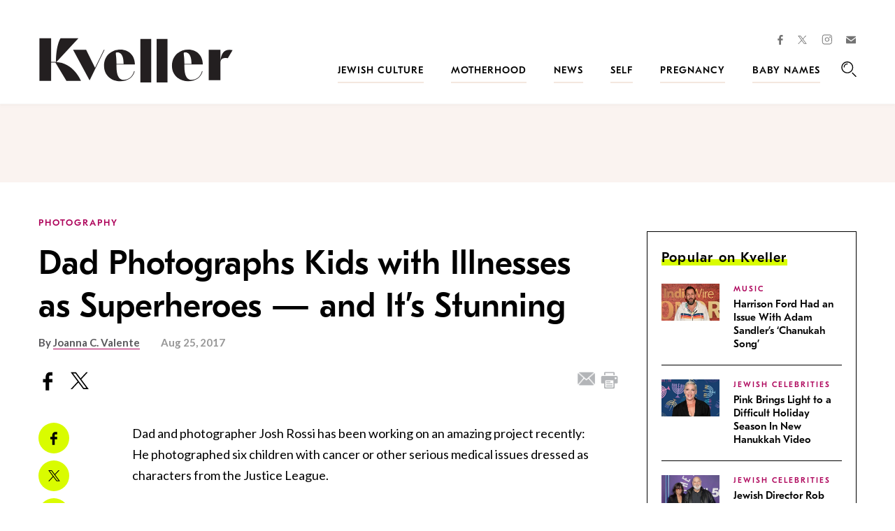

--- FILE ---
content_type: text/html; charset=utf-8
request_url: https://www.google.com/recaptcha/api2/anchor?ar=1&k=6LfhpgMsAAAAABX5zN7AMnMmTG4gzUAQq2XyPTlc&co=aHR0cHM6Ly93d3cua3ZlbGxlci5jb206NDQz&hl=en&v=N67nZn4AqZkNcbeMu4prBgzg&size=normal&anchor-ms=20000&execute-ms=30000&cb=kqryi1amdovd
body_size: 49411
content:
<!DOCTYPE HTML><html dir="ltr" lang="en"><head><meta http-equiv="Content-Type" content="text/html; charset=UTF-8">
<meta http-equiv="X-UA-Compatible" content="IE=edge">
<title>reCAPTCHA</title>
<style type="text/css">
/* cyrillic-ext */
@font-face {
  font-family: 'Roboto';
  font-style: normal;
  font-weight: 400;
  font-stretch: 100%;
  src: url(//fonts.gstatic.com/s/roboto/v48/KFO7CnqEu92Fr1ME7kSn66aGLdTylUAMa3GUBHMdazTgWw.woff2) format('woff2');
  unicode-range: U+0460-052F, U+1C80-1C8A, U+20B4, U+2DE0-2DFF, U+A640-A69F, U+FE2E-FE2F;
}
/* cyrillic */
@font-face {
  font-family: 'Roboto';
  font-style: normal;
  font-weight: 400;
  font-stretch: 100%;
  src: url(//fonts.gstatic.com/s/roboto/v48/KFO7CnqEu92Fr1ME7kSn66aGLdTylUAMa3iUBHMdazTgWw.woff2) format('woff2');
  unicode-range: U+0301, U+0400-045F, U+0490-0491, U+04B0-04B1, U+2116;
}
/* greek-ext */
@font-face {
  font-family: 'Roboto';
  font-style: normal;
  font-weight: 400;
  font-stretch: 100%;
  src: url(//fonts.gstatic.com/s/roboto/v48/KFO7CnqEu92Fr1ME7kSn66aGLdTylUAMa3CUBHMdazTgWw.woff2) format('woff2');
  unicode-range: U+1F00-1FFF;
}
/* greek */
@font-face {
  font-family: 'Roboto';
  font-style: normal;
  font-weight: 400;
  font-stretch: 100%;
  src: url(//fonts.gstatic.com/s/roboto/v48/KFO7CnqEu92Fr1ME7kSn66aGLdTylUAMa3-UBHMdazTgWw.woff2) format('woff2');
  unicode-range: U+0370-0377, U+037A-037F, U+0384-038A, U+038C, U+038E-03A1, U+03A3-03FF;
}
/* math */
@font-face {
  font-family: 'Roboto';
  font-style: normal;
  font-weight: 400;
  font-stretch: 100%;
  src: url(//fonts.gstatic.com/s/roboto/v48/KFO7CnqEu92Fr1ME7kSn66aGLdTylUAMawCUBHMdazTgWw.woff2) format('woff2');
  unicode-range: U+0302-0303, U+0305, U+0307-0308, U+0310, U+0312, U+0315, U+031A, U+0326-0327, U+032C, U+032F-0330, U+0332-0333, U+0338, U+033A, U+0346, U+034D, U+0391-03A1, U+03A3-03A9, U+03B1-03C9, U+03D1, U+03D5-03D6, U+03F0-03F1, U+03F4-03F5, U+2016-2017, U+2034-2038, U+203C, U+2040, U+2043, U+2047, U+2050, U+2057, U+205F, U+2070-2071, U+2074-208E, U+2090-209C, U+20D0-20DC, U+20E1, U+20E5-20EF, U+2100-2112, U+2114-2115, U+2117-2121, U+2123-214F, U+2190, U+2192, U+2194-21AE, U+21B0-21E5, U+21F1-21F2, U+21F4-2211, U+2213-2214, U+2216-22FF, U+2308-230B, U+2310, U+2319, U+231C-2321, U+2336-237A, U+237C, U+2395, U+239B-23B7, U+23D0, U+23DC-23E1, U+2474-2475, U+25AF, U+25B3, U+25B7, U+25BD, U+25C1, U+25CA, U+25CC, U+25FB, U+266D-266F, U+27C0-27FF, U+2900-2AFF, U+2B0E-2B11, U+2B30-2B4C, U+2BFE, U+3030, U+FF5B, U+FF5D, U+1D400-1D7FF, U+1EE00-1EEFF;
}
/* symbols */
@font-face {
  font-family: 'Roboto';
  font-style: normal;
  font-weight: 400;
  font-stretch: 100%;
  src: url(//fonts.gstatic.com/s/roboto/v48/KFO7CnqEu92Fr1ME7kSn66aGLdTylUAMaxKUBHMdazTgWw.woff2) format('woff2');
  unicode-range: U+0001-000C, U+000E-001F, U+007F-009F, U+20DD-20E0, U+20E2-20E4, U+2150-218F, U+2190, U+2192, U+2194-2199, U+21AF, U+21E6-21F0, U+21F3, U+2218-2219, U+2299, U+22C4-22C6, U+2300-243F, U+2440-244A, U+2460-24FF, U+25A0-27BF, U+2800-28FF, U+2921-2922, U+2981, U+29BF, U+29EB, U+2B00-2BFF, U+4DC0-4DFF, U+FFF9-FFFB, U+10140-1018E, U+10190-1019C, U+101A0, U+101D0-101FD, U+102E0-102FB, U+10E60-10E7E, U+1D2C0-1D2D3, U+1D2E0-1D37F, U+1F000-1F0FF, U+1F100-1F1AD, U+1F1E6-1F1FF, U+1F30D-1F30F, U+1F315, U+1F31C, U+1F31E, U+1F320-1F32C, U+1F336, U+1F378, U+1F37D, U+1F382, U+1F393-1F39F, U+1F3A7-1F3A8, U+1F3AC-1F3AF, U+1F3C2, U+1F3C4-1F3C6, U+1F3CA-1F3CE, U+1F3D4-1F3E0, U+1F3ED, U+1F3F1-1F3F3, U+1F3F5-1F3F7, U+1F408, U+1F415, U+1F41F, U+1F426, U+1F43F, U+1F441-1F442, U+1F444, U+1F446-1F449, U+1F44C-1F44E, U+1F453, U+1F46A, U+1F47D, U+1F4A3, U+1F4B0, U+1F4B3, U+1F4B9, U+1F4BB, U+1F4BF, U+1F4C8-1F4CB, U+1F4D6, U+1F4DA, U+1F4DF, U+1F4E3-1F4E6, U+1F4EA-1F4ED, U+1F4F7, U+1F4F9-1F4FB, U+1F4FD-1F4FE, U+1F503, U+1F507-1F50B, U+1F50D, U+1F512-1F513, U+1F53E-1F54A, U+1F54F-1F5FA, U+1F610, U+1F650-1F67F, U+1F687, U+1F68D, U+1F691, U+1F694, U+1F698, U+1F6AD, U+1F6B2, U+1F6B9-1F6BA, U+1F6BC, U+1F6C6-1F6CF, U+1F6D3-1F6D7, U+1F6E0-1F6EA, U+1F6F0-1F6F3, U+1F6F7-1F6FC, U+1F700-1F7FF, U+1F800-1F80B, U+1F810-1F847, U+1F850-1F859, U+1F860-1F887, U+1F890-1F8AD, U+1F8B0-1F8BB, U+1F8C0-1F8C1, U+1F900-1F90B, U+1F93B, U+1F946, U+1F984, U+1F996, U+1F9E9, U+1FA00-1FA6F, U+1FA70-1FA7C, U+1FA80-1FA89, U+1FA8F-1FAC6, U+1FACE-1FADC, U+1FADF-1FAE9, U+1FAF0-1FAF8, U+1FB00-1FBFF;
}
/* vietnamese */
@font-face {
  font-family: 'Roboto';
  font-style: normal;
  font-weight: 400;
  font-stretch: 100%;
  src: url(//fonts.gstatic.com/s/roboto/v48/KFO7CnqEu92Fr1ME7kSn66aGLdTylUAMa3OUBHMdazTgWw.woff2) format('woff2');
  unicode-range: U+0102-0103, U+0110-0111, U+0128-0129, U+0168-0169, U+01A0-01A1, U+01AF-01B0, U+0300-0301, U+0303-0304, U+0308-0309, U+0323, U+0329, U+1EA0-1EF9, U+20AB;
}
/* latin-ext */
@font-face {
  font-family: 'Roboto';
  font-style: normal;
  font-weight: 400;
  font-stretch: 100%;
  src: url(//fonts.gstatic.com/s/roboto/v48/KFO7CnqEu92Fr1ME7kSn66aGLdTylUAMa3KUBHMdazTgWw.woff2) format('woff2');
  unicode-range: U+0100-02BA, U+02BD-02C5, U+02C7-02CC, U+02CE-02D7, U+02DD-02FF, U+0304, U+0308, U+0329, U+1D00-1DBF, U+1E00-1E9F, U+1EF2-1EFF, U+2020, U+20A0-20AB, U+20AD-20C0, U+2113, U+2C60-2C7F, U+A720-A7FF;
}
/* latin */
@font-face {
  font-family: 'Roboto';
  font-style: normal;
  font-weight: 400;
  font-stretch: 100%;
  src: url(//fonts.gstatic.com/s/roboto/v48/KFO7CnqEu92Fr1ME7kSn66aGLdTylUAMa3yUBHMdazQ.woff2) format('woff2');
  unicode-range: U+0000-00FF, U+0131, U+0152-0153, U+02BB-02BC, U+02C6, U+02DA, U+02DC, U+0304, U+0308, U+0329, U+2000-206F, U+20AC, U+2122, U+2191, U+2193, U+2212, U+2215, U+FEFF, U+FFFD;
}
/* cyrillic-ext */
@font-face {
  font-family: 'Roboto';
  font-style: normal;
  font-weight: 500;
  font-stretch: 100%;
  src: url(//fonts.gstatic.com/s/roboto/v48/KFO7CnqEu92Fr1ME7kSn66aGLdTylUAMa3GUBHMdazTgWw.woff2) format('woff2');
  unicode-range: U+0460-052F, U+1C80-1C8A, U+20B4, U+2DE0-2DFF, U+A640-A69F, U+FE2E-FE2F;
}
/* cyrillic */
@font-face {
  font-family: 'Roboto';
  font-style: normal;
  font-weight: 500;
  font-stretch: 100%;
  src: url(//fonts.gstatic.com/s/roboto/v48/KFO7CnqEu92Fr1ME7kSn66aGLdTylUAMa3iUBHMdazTgWw.woff2) format('woff2');
  unicode-range: U+0301, U+0400-045F, U+0490-0491, U+04B0-04B1, U+2116;
}
/* greek-ext */
@font-face {
  font-family: 'Roboto';
  font-style: normal;
  font-weight: 500;
  font-stretch: 100%;
  src: url(//fonts.gstatic.com/s/roboto/v48/KFO7CnqEu92Fr1ME7kSn66aGLdTylUAMa3CUBHMdazTgWw.woff2) format('woff2');
  unicode-range: U+1F00-1FFF;
}
/* greek */
@font-face {
  font-family: 'Roboto';
  font-style: normal;
  font-weight: 500;
  font-stretch: 100%;
  src: url(//fonts.gstatic.com/s/roboto/v48/KFO7CnqEu92Fr1ME7kSn66aGLdTylUAMa3-UBHMdazTgWw.woff2) format('woff2');
  unicode-range: U+0370-0377, U+037A-037F, U+0384-038A, U+038C, U+038E-03A1, U+03A3-03FF;
}
/* math */
@font-face {
  font-family: 'Roboto';
  font-style: normal;
  font-weight: 500;
  font-stretch: 100%;
  src: url(//fonts.gstatic.com/s/roboto/v48/KFO7CnqEu92Fr1ME7kSn66aGLdTylUAMawCUBHMdazTgWw.woff2) format('woff2');
  unicode-range: U+0302-0303, U+0305, U+0307-0308, U+0310, U+0312, U+0315, U+031A, U+0326-0327, U+032C, U+032F-0330, U+0332-0333, U+0338, U+033A, U+0346, U+034D, U+0391-03A1, U+03A3-03A9, U+03B1-03C9, U+03D1, U+03D5-03D6, U+03F0-03F1, U+03F4-03F5, U+2016-2017, U+2034-2038, U+203C, U+2040, U+2043, U+2047, U+2050, U+2057, U+205F, U+2070-2071, U+2074-208E, U+2090-209C, U+20D0-20DC, U+20E1, U+20E5-20EF, U+2100-2112, U+2114-2115, U+2117-2121, U+2123-214F, U+2190, U+2192, U+2194-21AE, U+21B0-21E5, U+21F1-21F2, U+21F4-2211, U+2213-2214, U+2216-22FF, U+2308-230B, U+2310, U+2319, U+231C-2321, U+2336-237A, U+237C, U+2395, U+239B-23B7, U+23D0, U+23DC-23E1, U+2474-2475, U+25AF, U+25B3, U+25B7, U+25BD, U+25C1, U+25CA, U+25CC, U+25FB, U+266D-266F, U+27C0-27FF, U+2900-2AFF, U+2B0E-2B11, U+2B30-2B4C, U+2BFE, U+3030, U+FF5B, U+FF5D, U+1D400-1D7FF, U+1EE00-1EEFF;
}
/* symbols */
@font-face {
  font-family: 'Roboto';
  font-style: normal;
  font-weight: 500;
  font-stretch: 100%;
  src: url(//fonts.gstatic.com/s/roboto/v48/KFO7CnqEu92Fr1ME7kSn66aGLdTylUAMaxKUBHMdazTgWw.woff2) format('woff2');
  unicode-range: U+0001-000C, U+000E-001F, U+007F-009F, U+20DD-20E0, U+20E2-20E4, U+2150-218F, U+2190, U+2192, U+2194-2199, U+21AF, U+21E6-21F0, U+21F3, U+2218-2219, U+2299, U+22C4-22C6, U+2300-243F, U+2440-244A, U+2460-24FF, U+25A0-27BF, U+2800-28FF, U+2921-2922, U+2981, U+29BF, U+29EB, U+2B00-2BFF, U+4DC0-4DFF, U+FFF9-FFFB, U+10140-1018E, U+10190-1019C, U+101A0, U+101D0-101FD, U+102E0-102FB, U+10E60-10E7E, U+1D2C0-1D2D3, U+1D2E0-1D37F, U+1F000-1F0FF, U+1F100-1F1AD, U+1F1E6-1F1FF, U+1F30D-1F30F, U+1F315, U+1F31C, U+1F31E, U+1F320-1F32C, U+1F336, U+1F378, U+1F37D, U+1F382, U+1F393-1F39F, U+1F3A7-1F3A8, U+1F3AC-1F3AF, U+1F3C2, U+1F3C4-1F3C6, U+1F3CA-1F3CE, U+1F3D4-1F3E0, U+1F3ED, U+1F3F1-1F3F3, U+1F3F5-1F3F7, U+1F408, U+1F415, U+1F41F, U+1F426, U+1F43F, U+1F441-1F442, U+1F444, U+1F446-1F449, U+1F44C-1F44E, U+1F453, U+1F46A, U+1F47D, U+1F4A3, U+1F4B0, U+1F4B3, U+1F4B9, U+1F4BB, U+1F4BF, U+1F4C8-1F4CB, U+1F4D6, U+1F4DA, U+1F4DF, U+1F4E3-1F4E6, U+1F4EA-1F4ED, U+1F4F7, U+1F4F9-1F4FB, U+1F4FD-1F4FE, U+1F503, U+1F507-1F50B, U+1F50D, U+1F512-1F513, U+1F53E-1F54A, U+1F54F-1F5FA, U+1F610, U+1F650-1F67F, U+1F687, U+1F68D, U+1F691, U+1F694, U+1F698, U+1F6AD, U+1F6B2, U+1F6B9-1F6BA, U+1F6BC, U+1F6C6-1F6CF, U+1F6D3-1F6D7, U+1F6E0-1F6EA, U+1F6F0-1F6F3, U+1F6F7-1F6FC, U+1F700-1F7FF, U+1F800-1F80B, U+1F810-1F847, U+1F850-1F859, U+1F860-1F887, U+1F890-1F8AD, U+1F8B0-1F8BB, U+1F8C0-1F8C1, U+1F900-1F90B, U+1F93B, U+1F946, U+1F984, U+1F996, U+1F9E9, U+1FA00-1FA6F, U+1FA70-1FA7C, U+1FA80-1FA89, U+1FA8F-1FAC6, U+1FACE-1FADC, U+1FADF-1FAE9, U+1FAF0-1FAF8, U+1FB00-1FBFF;
}
/* vietnamese */
@font-face {
  font-family: 'Roboto';
  font-style: normal;
  font-weight: 500;
  font-stretch: 100%;
  src: url(//fonts.gstatic.com/s/roboto/v48/KFO7CnqEu92Fr1ME7kSn66aGLdTylUAMa3OUBHMdazTgWw.woff2) format('woff2');
  unicode-range: U+0102-0103, U+0110-0111, U+0128-0129, U+0168-0169, U+01A0-01A1, U+01AF-01B0, U+0300-0301, U+0303-0304, U+0308-0309, U+0323, U+0329, U+1EA0-1EF9, U+20AB;
}
/* latin-ext */
@font-face {
  font-family: 'Roboto';
  font-style: normal;
  font-weight: 500;
  font-stretch: 100%;
  src: url(//fonts.gstatic.com/s/roboto/v48/KFO7CnqEu92Fr1ME7kSn66aGLdTylUAMa3KUBHMdazTgWw.woff2) format('woff2');
  unicode-range: U+0100-02BA, U+02BD-02C5, U+02C7-02CC, U+02CE-02D7, U+02DD-02FF, U+0304, U+0308, U+0329, U+1D00-1DBF, U+1E00-1E9F, U+1EF2-1EFF, U+2020, U+20A0-20AB, U+20AD-20C0, U+2113, U+2C60-2C7F, U+A720-A7FF;
}
/* latin */
@font-face {
  font-family: 'Roboto';
  font-style: normal;
  font-weight: 500;
  font-stretch: 100%;
  src: url(//fonts.gstatic.com/s/roboto/v48/KFO7CnqEu92Fr1ME7kSn66aGLdTylUAMa3yUBHMdazQ.woff2) format('woff2');
  unicode-range: U+0000-00FF, U+0131, U+0152-0153, U+02BB-02BC, U+02C6, U+02DA, U+02DC, U+0304, U+0308, U+0329, U+2000-206F, U+20AC, U+2122, U+2191, U+2193, U+2212, U+2215, U+FEFF, U+FFFD;
}
/* cyrillic-ext */
@font-face {
  font-family: 'Roboto';
  font-style: normal;
  font-weight: 900;
  font-stretch: 100%;
  src: url(//fonts.gstatic.com/s/roboto/v48/KFO7CnqEu92Fr1ME7kSn66aGLdTylUAMa3GUBHMdazTgWw.woff2) format('woff2');
  unicode-range: U+0460-052F, U+1C80-1C8A, U+20B4, U+2DE0-2DFF, U+A640-A69F, U+FE2E-FE2F;
}
/* cyrillic */
@font-face {
  font-family: 'Roboto';
  font-style: normal;
  font-weight: 900;
  font-stretch: 100%;
  src: url(//fonts.gstatic.com/s/roboto/v48/KFO7CnqEu92Fr1ME7kSn66aGLdTylUAMa3iUBHMdazTgWw.woff2) format('woff2');
  unicode-range: U+0301, U+0400-045F, U+0490-0491, U+04B0-04B1, U+2116;
}
/* greek-ext */
@font-face {
  font-family: 'Roboto';
  font-style: normal;
  font-weight: 900;
  font-stretch: 100%;
  src: url(//fonts.gstatic.com/s/roboto/v48/KFO7CnqEu92Fr1ME7kSn66aGLdTylUAMa3CUBHMdazTgWw.woff2) format('woff2');
  unicode-range: U+1F00-1FFF;
}
/* greek */
@font-face {
  font-family: 'Roboto';
  font-style: normal;
  font-weight: 900;
  font-stretch: 100%;
  src: url(//fonts.gstatic.com/s/roboto/v48/KFO7CnqEu92Fr1ME7kSn66aGLdTylUAMa3-UBHMdazTgWw.woff2) format('woff2');
  unicode-range: U+0370-0377, U+037A-037F, U+0384-038A, U+038C, U+038E-03A1, U+03A3-03FF;
}
/* math */
@font-face {
  font-family: 'Roboto';
  font-style: normal;
  font-weight: 900;
  font-stretch: 100%;
  src: url(//fonts.gstatic.com/s/roboto/v48/KFO7CnqEu92Fr1ME7kSn66aGLdTylUAMawCUBHMdazTgWw.woff2) format('woff2');
  unicode-range: U+0302-0303, U+0305, U+0307-0308, U+0310, U+0312, U+0315, U+031A, U+0326-0327, U+032C, U+032F-0330, U+0332-0333, U+0338, U+033A, U+0346, U+034D, U+0391-03A1, U+03A3-03A9, U+03B1-03C9, U+03D1, U+03D5-03D6, U+03F0-03F1, U+03F4-03F5, U+2016-2017, U+2034-2038, U+203C, U+2040, U+2043, U+2047, U+2050, U+2057, U+205F, U+2070-2071, U+2074-208E, U+2090-209C, U+20D0-20DC, U+20E1, U+20E5-20EF, U+2100-2112, U+2114-2115, U+2117-2121, U+2123-214F, U+2190, U+2192, U+2194-21AE, U+21B0-21E5, U+21F1-21F2, U+21F4-2211, U+2213-2214, U+2216-22FF, U+2308-230B, U+2310, U+2319, U+231C-2321, U+2336-237A, U+237C, U+2395, U+239B-23B7, U+23D0, U+23DC-23E1, U+2474-2475, U+25AF, U+25B3, U+25B7, U+25BD, U+25C1, U+25CA, U+25CC, U+25FB, U+266D-266F, U+27C0-27FF, U+2900-2AFF, U+2B0E-2B11, U+2B30-2B4C, U+2BFE, U+3030, U+FF5B, U+FF5D, U+1D400-1D7FF, U+1EE00-1EEFF;
}
/* symbols */
@font-face {
  font-family: 'Roboto';
  font-style: normal;
  font-weight: 900;
  font-stretch: 100%;
  src: url(//fonts.gstatic.com/s/roboto/v48/KFO7CnqEu92Fr1ME7kSn66aGLdTylUAMaxKUBHMdazTgWw.woff2) format('woff2');
  unicode-range: U+0001-000C, U+000E-001F, U+007F-009F, U+20DD-20E0, U+20E2-20E4, U+2150-218F, U+2190, U+2192, U+2194-2199, U+21AF, U+21E6-21F0, U+21F3, U+2218-2219, U+2299, U+22C4-22C6, U+2300-243F, U+2440-244A, U+2460-24FF, U+25A0-27BF, U+2800-28FF, U+2921-2922, U+2981, U+29BF, U+29EB, U+2B00-2BFF, U+4DC0-4DFF, U+FFF9-FFFB, U+10140-1018E, U+10190-1019C, U+101A0, U+101D0-101FD, U+102E0-102FB, U+10E60-10E7E, U+1D2C0-1D2D3, U+1D2E0-1D37F, U+1F000-1F0FF, U+1F100-1F1AD, U+1F1E6-1F1FF, U+1F30D-1F30F, U+1F315, U+1F31C, U+1F31E, U+1F320-1F32C, U+1F336, U+1F378, U+1F37D, U+1F382, U+1F393-1F39F, U+1F3A7-1F3A8, U+1F3AC-1F3AF, U+1F3C2, U+1F3C4-1F3C6, U+1F3CA-1F3CE, U+1F3D4-1F3E0, U+1F3ED, U+1F3F1-1F3F3, U+1F3F5-1F3F7, U+1F408, U+1F415, U+1F41F, U+1F426, U+1F43F, U+1F441-1F442, U+1F444, U+1F446-1F449, U+1F44C-1F44E, U+1F453, U+1F46A, U+1F47D, U+1F4A3, U+1F4B0, U+1F4B3, U+1F4B9, U+1F4BB, U+1F4BF, U+1F4C8-1F4CB, U+1F4D6, U+1F4DA, U+1F4DF, U+1F4E3-1F4E6, U+1F4EA-1F4ED, U+1F4F7, U+1F4F9-1F4FB, U+1F4FD-1F4FE, U+1F503, U+1F507-1F50B, U+1F50D, U+1F512-1F513, U+1F53E-1F54A, U+1F54F-1F5FA, U+1F610, U+1F650-1F67F, U+1F687, U+1F68D, U+1F691, U+1F694, U+1F698, U+1F6AD, U+1F6B2, U+1F6B9-1F6BA, U+1F6BC, U+1F6C6-1F6CF, U+1F6D3-1F6D7, U+1F6E0-1F6EA, U+1F6F0-1F6F3, U+1F6F7-1F6FC, U+1F700-1F7FF, U+1F800-1F80B, U+1F810-1F847, U+1F850-1F859, U+1F860-1F887, U+1F890-1F8AD, U+1F8B0-1F8BB, U+1F8C0-1F8C1, U+1F900-1F90B, U+1F93B, U+1F946, U+1F984, U+1F996, U+1F9E9, U+1FA00-1FA6F, U+1FA70-1FA7C, U+1FA80-1FA89, U+1FA8F-1FAC6, U+1FACE-1FADC, U+1FADF-1FAE9, U+1FAF0-1FAF8, U+1FB00-1FBFF;
}
/* vietnamese */
@font-face {
  font-family: 'Roboto';
  font-style: normal;
  font-weight: 900;
  font-stretch: 100%;
  src: url(//fonts.gstatic.com/s/roboto/v48/KFO7CnqEu92Fr1ME7kSn66aGLdTylUAMa3OUBHMdazTgWw.woff2) format('woff2');
  unicode-range: U+0102-0103, U+0110-0111, U+0128-0129, U+0168-0169, U+01A0-01A1, U+01AF-01B0, U+0300-0301, U+0303-0304, U+0308-0309, U+0323, U+0329, U+1EA0-1EF9, U+20AB;
}
/* latin-ext */
@font-face {
  font-family: 'Roboto';
  font-style: normal;
  font-weight: 900;
  font-stretch: 100%;
  src: url(//fonts.gstatic.com/s/roboto/v48/KFO7CnqEu92Fr1ME7kSn66aGLdTylUAMa3KUBHMdazTgWw.woff2) format('woff2');
  unicode-range: U+0100-02BA, U+02BD-02C5, U+02C7-02CC, U+02CE-02D7, U+02DD-02FF, U+0304, U+0308, U+0329, U+1D00-1DBF, U+1E00-1E9F, U+1EF2-1EFF, U+2020, U+20A0-20AB, U+20AD-20C0, U+2113, U+2C60-2C7F, U+A720-A7FF;
}
/* latin */
@font-face {
  font-family: 'Roboto';
  font-style: normal;
  font-weight: 900;
  font-stretch: 100%;
  src: url(//fonts.gstatic.com/s/roboto/v48/KFO7CnqEu92Fr1ME7kSn66aGLdTylUAMa3yUBHMdazQ.woff2) format('woff2');
  unicode-range: U+0000-00FF, U+0131, U+0152-0153, U+02BB-02BC, U+02C6, U+02DA, U+02DC, U+0304, U+0308, U+0329, U+2000-206F, U+20AC, U+2122, U+2191, U+2193, U+2212, U+2215, U+FEFF, U+FFFD;
}

</style>
<link rel="stylesheet" type="text/css" href="https://www.gstatic.com/recaptcha/releases/N67nZn4AqZkNcbeMu4prBgzg/styles__ltr.css">
<script nonce="N16Ww0aI7Vo0yirhxq4sSg" type="text/javascript">window['__recaptcha_api'] = 'https://www.google.com/recaptcha/api2/';</script>
<script type="text/javascript" src="https://www.gstatic.com/recaptcha/releases/N67nZn4AqZkNcbeMu4prBgzg/recaptcha__en.js" nonce="N16Ww0aI7Vo0yirhxq4sSg">
      
    </script></head>
<body><div id="rc-anchor-alert" class="rc-anchor-alert"></div>
<input type="hidden" id="recaptcha-token" value="[base64]">
<script type="text/javascript" nonce="N16Ww0aI7Vo0yirhxq4sSg">
      recaptcha.anchor.Main.init("[\x22ainput\x22,[\x22bgdata\x22,\x22\x22,\[base64]/[base64]/[base64]/ZyhXLGgpOnEoW04sMjEsbF0sVywwKSxoKSxmYWxzZSxmYWxzZSl9Y2F0Y2goayl7RygzNTgsVyk/[base64]/[base64]/[base64]/[base64]/[base64]/[base64]/[base64]/bmV3IEJbT10oRFswXSk6dz09Mj9uZXcgQltPXShEWzBdLERbMV0pOnc9PTM/bmV3IEJbT10oRFswXSxEWzFdLERbMl0pOnc9PTQ/[base64]/[base64]/[base64]/[base64]/[base64]\\u003d\x22,\[base64]\x22,\[base64]/DlMK/PHAPw5/CjsOUw5kzXg9dY1XClTJdw77CnMKPV3zClnV+BwrDtW3DqsKdMQ1YKVjDnUBsw7w7wobCmsONwrHDk2TDrcKnNMOnw7TCnjA/wr/CiF7DuVAdeEnDsQJ/wrMWEsONw70gw6x8wqgtw5YSw65GHMKjw7waw6TDqSUzMyjCi8KWe8OCPcOPw78jJcO7Xi/Cv1UNwqfCjjvDiVZ9wqc7w58VDBMnEwzDsR7DmsOYEsO6QxfDgsKiw5VjIgJIw7PCnMKPRSzDhAlgw7rDn8KYwovCgsK9bcKTc3tTWQZ7wpIcwrJZw45pwobCnHLDo1nDtBhtw4/DqWs4w4pPV0xTw4bChC7DuMK9Ny5dAXLDkWPClMKAKlrCkMOFw4RGCjYfwrwQf8K2HMKNwrdIw6YPcMO0YcKPwpdAwr3CrXPCmsKuwocAUMK/[base64]/Ct0bCjsKaOWnCjkrCtjtYwqnDgULCicOjwovCrAJfRMK2fcK3w79TYMKsw7M6Q8KPwo/CtylhYB0HGEHDkhJ7woQRZ0IeSQkkw50jwo/DtxFeJ8OeZDvDjz3CnGfDqcKSYcKdw55BVR0uwqQbaFMlRsOYVXMlwrfDuzBtwottV8KHFj0wAcOrw4HDksOOwqzDusONZsOewqoYTcKkw7vDpsOjwq/DtVkBagrDsEkfwo/CjW3Dkgo3wpYJCsO/wrHDq8Oqw5fChcO0IWLDjikVw7rDvcOrEcO1w7kZw6TDn03DsiHDnVPCvGVbXsOuWBvDiSF/w4rDjlkswq5sw7wgL0vDlcOcEsKTbMKRSMOZW8KzcsOSVT5MKMKif8OwQX9kw6jCijDCmGnCiB/CsVDDkVpcw6YkGsO4UHECwo/DvSZMGlrComQYwrbDmlrDtsKrw67ClmwTw4XCmzoLwo3Cq8OEwpzDpsKlJHXCkMKiNiILwqQFw7ZswozDsG/CjQnDhnlnd8KFw7omW8K1woQWTlbDosOEGhV4EsKtw7rDiAXCmA0XJl97w7rChsOJe8Ouw6lswqVkwrMtw4JIbMKIw7/Ds8OYAhjCssOHwoHCsMK+GXXCi8Khw7rCl0/DikrDjcOefjA5WMKnw6Buw6/[base64]/CrcKWBgDChF3CqldjCcOQwoHCu17Di0tiB17CtHnDjcKpwpUCKWUiV8OJcMKnwqjCt8ORPS/DjjbDscOUG8OmwojDnMK1dkHDln7Dm1Euwp/CrMOZBMOcVhhBf0DCkcKuBsOse8KDHUTCkMK/BMKYaQjDnw/Dh8O6PsKVwohtw5zCvsKOw4/DlgpJJE3DszQ/wrPDsMO9XMOiwpnCtDPClsKAwrfDr8KKJ1jChMOHI0Riwo05GXrCkMOHw7rDssKPNkRcwrglw43DpgFQw4cSa2fCly5Jw5nDlBXDsgDDs8KOai/DssOCw73DscOCw6QsS3M5w6cYSsOVNsKEWljDvsKhw7PCoMOJBcOIw78JEsOKwonCqcKowqldC8ObAsKRTwXDuMOPw6A8w5RVw57CkALCjMOsw6PDvFXCu8KMw5zDicKDIMKiRAtmw6LCoA8racKSwr/DpsKJwrvCrMKJCsKpw5/DvcKsEcK7wrbDq8OmwqbDrHYcGkQrw6LDpxnDj3wEw6YbaxNmwqsjRsONwrBrwqnDo8KbOcKEOWNgSyzCo8KUBRpGcsKIwrs2AsOyw5PCilF/QMO5IMOPw7vCiyvDrsK7wolpA8OFwoPDoiJ0w5HCrsK3wp9uJDpXb8OGdDHCl0gPwqklw6DCjAXCqCXDisKMw6UBwpfDuELCtcK/[base64]/CkMOhworDoTjDjHwSQUHCpD8bI8KifsO+w5k5fcKAbMOtNX0Jw5jChsOFTSDCpMKpwrgMcX/DlcO/w6hBwqcVa8OLCcKaOBzCqXhGC8Ktw4DDpjAhcsOFEsOaw64df8OBwpUgI1o5wp4hGEvCl8OUw7ZQTTDDtEl4OiTDrxgVLMO3wqnChyAQw6nDuMKjw7YgCcOXw6LDg8KoP8Opw6PCmRnDlQw/XsKxwq8Hw6xDN8Orwr8ffsKYw5PCi3dyOinDsTo7eWsyw4rCuWfCrMKfw6vDl1RvEcKvYzzCjnbCkCbDhB7CpDXDpcKgw5DDsBN/wqo3L8OBwqvCglLCg8OmVMOiw7nDnTwfNUrDp8KBw6jDm0MxbUvDs8OLJMKcw6t7w5nDvcK1Yn3CsUzDhh7CncKKwrTDkGZJfcKXAsOmI8KzwrZ4wqTChh7DvcOtw7U0JcKuPsKLR8OKAcK3w45DwrxHwoV/DMOqwpnCk8Oaw7V2wpHCpsOLw41dw44Xw7kfwpHDg1kMwp0Xw6DDlMOMwoPCsmzDtkPDpV/DtSfDnsOywqvDh8KNwphgIj0AGwhAT2nDgSTCu8Ouw4vDl8OaRsKLw5VDLB3CvmEoRC3Cmg14VMO3bsKnZWLDj0rDnwbCsUzDqSHCpcO5B3Bdw5nDjsOXfHrCkcKMNsOKwrFQw6fDnsOQwrjDtsKNw6/DpcKhD8KSfVPDi8KzcVs4w6HCnQbCi8KsJcK7wrZ1w5PCssKMw5IiwrPClEQWJ8OLw7owEVMRDnxVYGsyRsOww5pAUynDnFzCvyUvF3jCksODwpprTngxwr0HWR59cCkgw4dWw75VwpEYwp/[base64]/HcOGNMKEC8KMeCkaw5dzIMK0w7XDk33CnAIywpLCrsK9aMOhw6AxdcKAeDorwrdYwrYDSMKNNcKZZ8OneWxNwqzCvcOhHn0NJnF2HyR+YHXDhl9bD8KMDcOaw7rDlsOBWUMwZsOvQgEzdcKKw4XDiSZSwqpUdAzCp2xzd2TDisOaw4HDqsO/AxDDnGdSJRPDnnjDhMObO1DCixQwwq3ChcOmwpLDoD7DlFovw5/[base64]/Dg8Ktw6zDrhVDOBR7H8OVZsK7UsOUZMKRTS9owrp2w7Rmwpw+K3fDn08EecKgdsKWw6kVwoHDjsKCXlXCkXcqw70ZwrjClghLw5xjw6grbWfCj31dFx93w7vDmsOYHMK+P1HDlMOSwpl9w7TDv8OHKMK/wrF5w6AyY20JwoNCGlTCuDPCkw3Ds1rDrxXDnRNkw5jDtjvCp8KCwo/CvDzDsMKkaAAuwqR9w457wpnDusOKCioQwp1qwppQL8OPQ8OzUcK0R3JxeMOnM2nCiMKKRcKGLxRfwrzCn8OBw4nCpsO/BToAwoJOKDDDhn/Dn8OTI8K1wobDmxjDg8Orw4tkwrs5wp9Nw6sMw6bDkRJfw4lJbzInwrDDkcKMw4XCo8KvwoDDlcKpw445YDs5bcKpwqwRMVUpLCp1KUXCjMKOwoo3JsKew60Rc8K2d07CnR7DhsK2woHDkgUiw4/ClVIBAsK7worDumEzRsOHflLDpcKIw7DDqMK9asOYeMOBwpLCkBTDt3lTGC/CtcOkB8K1w6rCtUzDlMKJw6VHw7XDq2HCqk3CpsOfR8OZw60YUcOKw7bDpsKGw4t4wqzDjzXCshxpFx9sSiQVOMOvKyDCqyXCtcOVwozDhcKww75yw6nDrRRiwowBwovDoMKCNwxiF8O+YcOCScKOwp3DtcOcwrjCsm3DglBzFsOKU8OlXcKFTsKsw6/DgikKwofCq39BwqVtw648w7PDtMKQwpzCmH3CgkfCgcOFHXXDqArChcORD1V+w7FKw77DoMOew4h8NAHChcO+AnVnG2wHD8OUw6hmwoptcwBGw4kBwpnCiMKSwoDDk8OswppOUMKtw5lxw6/DnsOew4BnZcOdW33DjsOVw5RiccKvwrfCj8OaRcOEw5N+w6gOw7AwwqzCnMKYw4YVwpfCgnvDvBsuwqrDoh7Chyx7RTbCu3/Dj8KJw4jCnF3CucKFwpXCi17DhMOnVcOAw7PCl8O1QDVvwoDDtcO1WRvDoH1owq7Doi0HwqkUIHfDrhA6w7kLSgjDuhnDv3PChndWFgU5M8Ohw6J8A8K6EyLDgsOqwp3DtcKrYcOzYcKnwo/DgyrDiMOZa2Qnw67Dvz3DgMKGHMOMOsKVw4fDgsK8PcOIw4nCnMOpb8Omw6vCk8K+wo3CocOTcjd4w7rDpALDt8KUw6lcTcKOw5xWcsOePsOeOALCkcOiJsOeW8Odwr1BS8KrwrPDv2ohwrc6DDRgVMOwXxPCrVMSPMOuTMO/w6DDpCnCnkbDrFcZw7vCmjoywqvCngp2fDvDgsOLw7sOw4pqfRPCkHNvwrnCm1QbNk7Dt8OIw6LDmBtVOMKHwoYBw7XCgsOGwr/DlMOILsKjw6UzDMOPfsKnRcOoO1EIwqHCnMKmKMOhZhlaUsOGFCrDqsOvw7gJYxLDrnnCkQ7CuMOBw4vDnUPCuArCj8OxwqByw6J8w6YMwrLCuMO5wrHCpDxHw7YHbm7Dp8K4woBqBX0JYVVgSmPCpcKBUjcWFgRRPcOZG8O6NsKeVT/CrcOHNSLDhMKtJMKBw6bDkANrAx8XwqZ2W8OCw6/[base64]/cxwewo3Dph0ibX0Nd0ccQhLDsDlgw54/w4RiIcKDw7ZXfMOcVMKVwollw6MYfBB9w6nDn0d8w6V7BsOZw6Ejw5rDlUDCgiNacsOww4FswoVPXsKiw7/DmzDCkw3DjMKQw6rDinhIYRtDwrLDsSQ1w7fCvyrCvVvCiGckwqJCVcKzw4Flwr98w6Z+MsK9w5TClsKyw4lCEm7DmcOtPDExWsOZbsOiKDHDlcOAJ8OJKhdpY8KyXnnCksO6wobDn8KsAjvDlcOTw6bDncKpBTt/[base64]/[base64]/DjCMHImxvw4TCtsO+OBJpNsKJG8KWw4rDvFfDrsK4aMOAwpZcwpTCssKcw7/DrlzCnVXDpMOOw6rCv1DCt0TChsKow6Ymw5B0wp1TVQgww5HDn8Kqwo5uwrHDlcOTZcOqwpdHLcObw6URDn7CuSFnw7ZBw7E4w5U4wqXClcOJOgfCjV7DqB/[base64]/JMOJB8KPMMKbSkHCm2xPXnLDpcO1woJqBMOBw7XDpsKmdWzClCfDrMO1BcK7woIhw5vCq8OQwp3Dm8OMYMOfw7HDonc7AMKMwofClcKOb3TDgmR6FcOICjFIw6DCk8KTRFTCtCksWcOGwr0vYFVFQSvDm8KXw4RdfMODLljCsyXDosKqw4NGw5ITwprDoU/DjkAxw6bCjcKywqVqF8KNU8OOHQPCgMKgFVk5wrh0Inh5ZlbCi8K2woE5N1RWH8Oyw7bCnVPDjMOfw7B+w5JAwrnDhMKTBnceccOWDRTCjjLDksOQw49EFn3CtsKRZ2fDosKjw4I6w6pVwqtnHVXDksOcL8KPf8KTZFZ/wp7DsXBbAA3Cg3BsMcKGJwx1w4vCjsKNBk/Dr8KWOcKZw6XCu8OIEcOXwro6wpfDk8KdNsOqw7rDg8KVTsKVJFnCjBHCmRAWecKWw5PDhcOCw41+w51PL8Kzw5pNITXDvCpYNMKVI8K0Sw8ww5tpfMOOdsK6wqzCucKGwoRRSgbCq8OXwozCmwjCsGjCrcK3HcKkwoLDol/[base64]/w61Mw4rDgUDCo8Ogw5UEw6jCsn4Yw7wcQ8OoOErDs8Ouw73Dj1XChcKEwojCnVxzwr59w40jwrpXwrMiKsOgX0zDkALCtMOpO3XCtcKLwovCi8OaND9aw4HDszgTGjLDn1XCvk0pwrs0wrvDk8OWWi9cwoRWPcKqMkjDj1xgKsKzwq/DrQLCj8KUwosafyfDtlxRMXPCtkAUw5/[base64]/TcOrw7PDjcKOOsK9PnTCusKRw4vDvyJnZWg2wokeF8KKQMKJUwfCj8Ojw4nDkMOxJMOVNUMELVRawqXDqjpaw6vDvFrDmHEdwobCt8Oqw7DDjg3Do8K0KG4OHcKKw4zDolcJwrnDi8Obwo/CrsKXFSnClW1KMgBFdw/DmHPCl2/[base64]/DqMOCSV0OwpTDmcKjGHTCs1AhcDDCjggNRMOkURjDmgJ1UlfDh8K1QDPCq2dXw6xuAsOFIMKUw5/DvMO+wrlZwovCmzDCk8K1wrbCjVgowq/Cp8K4wr1Gwqh3EcKNw6ovHcKDFVgwwoPDhsK+w4JLwrxkwpLClsKYWsOhC8K0RMKsGsKRw7s0MRTDk3DCtMOBwq8raMOGccK4DRXDjcKawrgJwp/CkTrDvG7CgsKDw5lUw68QSsOMwpTDi8O8AsKYYsKzwo7DtnIMw6hUVltow6k2wqcSwrpuUyxMw6vClQQDUMKywqt7w6fDqSnCuTBDVXnCnFzDi8OXw6NpwqXDhEvDusOxwo/DksOgbGAFwovCrcO1DMOPw5/DnwLCoEXCmsKJw5PDrcKdKkTCsGHCgQ/Di8KjGcOvb0RFJUgZwpXCgyVqw4jDicO4X8OEw7/DtHRCw6d2c8K+wrMLPC1uWy3CpFrClH13BsONw7FhUcOSwqEyVgrCuEEow7LDj8KmIcKZVcKbN8OPwpbChcKvw4t+wpxSQcO3bmrDo2N3wrnDgWHDtCpXw4paBMK3wpA/[base64]/ScOJOglRwqjCocOJTsOxw7g/e8KRBUp4eVp9w71Yb8K2w5PCqETCviHDnn4Mwo7CkcOJw4DDucKpTsKwGCcuw6QSw7U/[base64]/Ct2Q1w5oZZnXCpx7CmcKTPsOTwonDrggZP17CmHrCl3bDjcOqS8Kqw7bDty/DqDzDv8OKMnM6bcKFeMK4bUgqCBBXwoXCoW4Rw4/CucKIwrsvw4fCusOPw5o5F0kyGMOTw6/DgRZ8PsORWDdmAC4FwoFTBsOQwp/[base64]/CmcKmUMK0wpBuwqjDrMKnwobCmMKgQ8KsW0FdZMKxDQbDqwvCu8KHY8OXwpnDusK7ICcXwr/Di8OFwoYrw5XChUTDusObw43DjMOKw7rDrcOWw64wFwtWIx3Dk18ow4Bxw4gGVxh/[base64]/[base64]/DsRhZdcK3w6fDtMOQAMKWw5lYwppSwp12w5JsCRgbwrrCpcOxThnCgBYAdsOSFcOsEMKDw7UXAkLDgsOOw6HCgMKLw47CgBLDohjDvAfDtU/CoULChsOIwpDDvGXClnpia8KXw7fCtBnCqxrCpUc+wrMGwr7DqMKPw4DDrT03dsOmw6jDk8KJQsOWw4PDisOQw4zCoQ54w6Juw7tGw5dSw7TCrBk/[base64]/CqxMcwr3DrTwRXwcsIcK9SlPCpMKEw4LDlsKJeQLDthBiPsKvwq0dSnrCmcKkwq9HBnBtUsO9w77CgxjDgcOrw6QoXRbDhWF8w4kLwrJiP8K0CA3DlAHDr8OFwpARw7h7IQHDqcKsb03Dr8OGw7/Dj8KrazU+FsKGwovClT0kfBUmwosTXF7DjlnDmXkHXcOiw58Qw4PCvH/DiWTCpifDtXPCiA/Di8KATsKOT38HwoojIDNPw6AAw4woP8KkHg4KbXc3JgsKwqrCm3DCjAzCvcOnwqIqwo8Xwq/Dt8KfwoMvb8OWworDjcOyLBzDmHbDjcK9wp4Iwo4Bwoc6CGXDtnZJw71NQh3CmcKsBMONWX7CkVE8JsKLwrg7cj1cHcOAw7jCtAQ0wpTDu8KWw5DChsOvNgRwT8K5wo7Cm8OZdQ/Cg8O+w6nCsDPCucKjw6LCoMKDw6gWOA7CncODAsKlexTCnsKqwpTCowoqwoHDqVIgwoHCrjIVwo7CvcK3woJzw7tfwozDt8KNWMOPwp3DtiVNw5Yvwpdew5nDrsKvw7Uuw6lLKsKkI2bDkGnDocOBw51nwrsHw6c/wokISxgGPsOzAMKtwqMrCBrDpwPDkcOvZ10pUcK2PVglw40Nw6LCjsOUw4zCksKkDMOResOOdHfDocKrD8KAw7TChsO6K8OmwqDChXbDqGvDry7DtSsrB8KhAsK/[base64]/DuGlqw6xFS8O2MGJaw7EoNiFkw7nCvj7Di8Oiw6cIKMO9XMKFCsKsw6c8W8KHw7PDpMOdXsKBw6jCrsOiFEnCnsKuw5MXIk/CihrDngcDMcO8cVUgw4PCt2LCjsKiKGrCkVNEw49Iw7fCq8KPwpvCp8KIdCDCjA/CpMKIw7LCrcOzf8O4wrg3wrfCrsKPcVEDYzsLMcKlwoDCq1LCkXXCgTkewoMbw6zCqsOBDMKyQgXCr00VYMK6wpHCo3Ird3MEw5bCnhJ7woR+T0/CowfCi2BYOMOfw7fCnMKHw5oxX2nDlMKLw53CmcOlAMKPcsObWsKvw77Do1TDvhrDjsO8GMKjISXCsCVGd8OWwpMfQsOhwrcYDsK/w5Z+wr9KHsOaw7XDv8KrexIBw5rDsMKDLznCgFvCjMKfHzDCmQJ2fyt1w6PCrwDDrRzDkh01dWnDoD7CqkplZhIRwrfDocOKSB3Dnm5VSyFwQ8K/wrbCslU4w5VywqQ8w6wEwrLCtsKrGAbDv8Kkwr8awrfDrksFw51QQFEPb3HCrHLCoHg+w7k1esObGU8Iw5PCqcObwqfCuyYdLsKBw7VBbmIqwoDCkMOtwrTCgMOiw7bCi8OXw7PDkMK3cGNFwpnClit7DBfDgMOjGsOFw7/DucOhwqFmw6TCoMKUwp/CjMKLHErCvS81w7fCjXnCimnDgMOzwq8QY8OSdsKBNn7CoiUpw4/CrcOCwrZTw6XDs8Kgw4PDqxQ8dsO9wpbDhcOrw5s+CsK7RCjCoMK9DwTDrsOVVMK0UwRnXksDw7UQfUxiYMObYMKJw4jCpsKow7IrT8OIasK2NGFzbsOdwo/DvEPCigLCgG/CoilmFMKyJcOjw6B9wo4CwqNJYzzCv8OxKhLDpcKbKcKow6l2wrtrD8KAw7rCvsO8wqfDuC/[base64]/VsKGw4EIUDrCiMK+VFw6w5EbGsOATB1xYcOmwqcwWMO0w5jDpgvDssK7woZuwr5aCcOEwpN/fiplbht4wpcnbSLCj00nwonCo8KCeER3ZMK8BsK6DylWwqvCvF17UktZEcKTwr/[base64]/DiMOdw6J/w4/DjcOvwokWw5/DpsOPwoPCu8O3UA05w4bChcKhw4rDnwIeGx9Iw7/DqcOJXlfDgnzCusOQcmbCvsKGOMOFwq3Dn8OAwpzCvsK9wqVuw708wqhQw5nDt13Ci13Dv3XDtcKkwoPDiDVzwp5NdsK7CcKSGcO8wqvCmcK8KsKlwq53Fmt5J8KfIsOCw6gOwpVAZcKjwr0KdQ12w5BuRMKIwrQzwp/DgR1hbjfDv8OywrPCk8OAGnTCqsOIwo45wpEjw6pSG8OWanV+PsOaTcKMWsOHaTrDtHAZw6/DgUYpw6BjwqoZw5zDqhcDFcK9w4fDvnxrwoLCsULCnsKULl/DocOnD3Z3UkkvPcOSwr/DkSLDusObwojDtiLDgcOWVnDDvChqw754w7Rdw5/Co8KSwp9XOMOPaD/CpB3CnBHCsBjDj3APw6HDssKYIzMQw7JYecOzwpMyS8O2QkNzZcOYFsOxTMOYwp/ChFPCilcBCMOxMB3CpcKdwqvDsmtiwrxCHsOlYcOSw7zDjz5Lw4/DoEBHw6/Cq8KZwrDDiMOWwojCqV/DoilAw7XCsw3CpsKPPkAyw5bDqsKeAXjCtMKkw5wYERjDp3rCpsOgwrPClRd/wpvCtQDCl8Kxw54Qw4BHw7/[base64]/Dhn3DhMOuCn/CnW3CpMK/FAHCisKvd3fCm8OQwqI0CxQXwqHDs14yUsOrd8Ohwo/[base64]/w6/Cjio+wqxQwprCmjXCgHxow6TDocKLwqrDp01iw4ZCFcKiEsO1wrNzacK4Km0Aw5PCvSLDlcKhwognc8KLLT0jwr4pwrtTND3DvzQzw5Ikw5NGw5bCpXXCilpuw6zDoB0OCXLCilVOwovCt0zDgkPDjMKwYEYTw5bCpSLDkwvCpcKEw5/CjsKUw5pCwp9WAx7CsHhnwrzDv8KdNMKsw7LCrsKNwrRTMsOsD8O+w7Raw64NbjM3aBbDlsO9w7fDszHCjGTDr2fDkXF+XV8cWV/CssKmc28nw6zDv8KgwpNTHsODwrx/SSzChWciw4jCn8ONw53Dn1cGPkvCj2wlwo4oMsOMwrPCpgfDtcO2w4Urwrsiw6FGw7QuwonDpcK5w53CjsOffcKww7ISw7rDvAhdQcO5DMOSw4/CscKpw5rCgcKTS8Kxw4jCjRFRwpVnwp11aDHCrwHDuBMzJThTw5BPP8OEMsKow4cSNcKVPcO7TgAPw5LCisKdw7/DqGfDpQ3Dvi5Gw4h+wp1SwobCoXZ5wrvCtjc3IcK5woRvw4TCs8KBwp86w4gsfsKJVkLCmXVLLMOZNGI0w5/Cg8Ola8KPKXQyw59gSsKqN8KGw6xjw5PCqMO4d3YYwrY5w7rCgAbDgsKnfcOjGWTDq8Ozwoh4w50ww5fDikzDhkJWw4g5MX3DszVTQ8O2wrTDowsEw7/[base64]/JW0OwodVAjfDsMOwD8Kjw4hcw6tIw4nDqcKxw61UwoHClcOKw4XCn21DXSnCrsKUwrbCtkVuw4REwpTCl0ZhwoPCvFTDhMK2w65/[base64]/LTBaDMOKR8Kzw6zDrGsHFMOjQsOSw7/CvDXCgcOqfMOhPinDiMKqLMK1w6YCGAhCZcK7H8O/w6DCtcKLwptqUMKJLcOew55nw4vDq8K4ImLDoRAQwohKE0x0wr3Dpg7Cq8KSZ35Kw5YwLkfCmMOrwoTCncKowqzDhsK/[base64]/CpcKZbTpsw4Mxw5HDnsOsw74Lw5jDqSUGw6nCjiHCn2HDrcKnwqsgw6/Ck8OnwpMnw4PDtsOfw4zChMOvRcOQAVzDn3I7wqnCu8KWwqJiwp7Do8K4w54jEmPDkcOUw5NUwrEhw47Drwtrw60ywqjDu3hjwpZqOGHCiMKpw7ZXKGIKw7DCr8OiEA1nKsKswogCw4B/LBVha8KSw7QLBB1FHBlXwo1wfMKfw5ENwqdvw7/[base64]/wp/Cs8OhB8OJwpTCusKaDGzCjMOGBsKWwp5jwqjDgsKREmbDmWsbw4fDllMyRcK/FVxuw4nDicObw5PDnMKxBXfCp2IAK8O6F8KCasOAwpJhCzXDm8ORw7vDr8OFw4XClMKNw5gwE8K/wovDhMO0YwPClsKkeMKVw457woTDuMKuwpB+PcOTdcK/wqYGwqzCssKESXvDv8Ogw7fDo3IZwrQ+R8K4wpxFU1PDqsKaGQJpwpfChglCw6zCpV7CuQ/[base64]/wr0GJy/DrMKjOcKvG3bCs3zDn8KSRBF6FTLCrMKCwp4GwqkgHsKpdsO+wqbCuMO2QElnwrB2VMOuX8KswrfCjDhCPcKdwoRsFiguEsO/w6rCnXbDqsOmwr/DssKvw5/CoMKmacK5VDIdV0XDrcKDw5EvLMOpw4bCoE/CvsO8w6PCoMKNw4TDtsKQw7XCjcKBwo4ww7RDwqjDg8KJJCfDqcK6em1aw4NYKwA/[base64]/[base64]/w4JYLVkzw6/CoMK2w6HCjMKTESskw4oPwqlzKhNxe8KkeBbCrsOrw5zCn8KgwrDDjsO9wpbDvyzDlMOCDzDDpwwbAGFrworDp8O9f8KsKMKuJWHDgcKAw7NWRcOkBlNsccKUE8K5aC7CvXXDnMOtw5DDgMK3dcO/wp3DvsKWw7XDl1Ibw5cvw59BE143fgRow7/DpVrCmzjCqgfDu2DDr2/CrxjDs8Ogw48aPEnCgDBwBsO6w4QawobDtcK8wpo4w40tC8O6ZcKSwppPJ8KewprCu8Oqw7Rlw70pw4QawqISP8OTwq0XNDnCmwQAw7DDtl/CpsOtwphpJQDCm2VbwrVFw6AhY8OyM8K/woUcwoVLw7UJw51XQRLDghDCqRnCuEUhw4fDmsKNY8O9wo7DhMKrwpTCrcKwwqDDtMOrw43Dl8OjDXYNXmBIwo3CkjxkcMK+HsOhDcK9wpk3woTDjiZbwoEdwodPwr5qe0wrw4ZRdEwVP8KVCcOREE0nw4/DhMO3w4DDqD83UMOPQX7CgMO+EsKVfE/Cv8OCwpgMZ8Omb8KxwqEKV8KMLMK1w5Utw7l9wpzDq8K5wrbCpT/DmMKDw7NIecKuNsKwPcOPXmfDnsKESTJXbis/[base64]/w4Imw6YcwqRkXB7DksKLasOow5F6wqnDicK+w6HClm5XwqjCpcKze8KZwpPClcKgV37ClVjDrsKzwrzDs8OKPcOVET/CpsKbwo7DtC7CsMOdFRbClMK7c2s4w4J2w4fDpmvDq0rDs8KzwpA0AkDCtnPDncKkbMO8UsOsQcOxSQLDoXpCwrJfWcOCOgBZShJbwqzCsMKfCmvCm8K9w63DvMOHBmo/fW/Dh8OVRsOdBQAEAnJ5wpnCnwJRw6vDvcKEHggqw67CpsKswqV0w48sw6HCvWlyw4cCEGxow6/Dn8K/w5bCjX3Dp0xkbMKBe8O5woLDpcKww4whOCYiXi5OQ8OLR8ORKcKNGgfCk8KufMOlGMKOw4nCgDnDhyhpQWI/w4jDgMOCFQnDkMO4LU7DqsKyTQTChA/DnnbDhBPCvMK7w7IIw4/Cu2FKaknDjMOEWMKBwr9VR0XCrcKYJz47wq8JOyM4BW8Iw7vChMK8wqBNwo7CuMO5P8OGX8KmIAnCjMKUGMOARMO/w5h/BRXDsMKhR8O1AMK3w7F/[base64]/CoAQTQ8KGScOlacOCFsOKGMOhbsKtw7zCpkrDq3jDtsKweEjCjUjCvsKTZ8Kfw4DDm8Kcw7w9w6rCr1hVBmjCgsOMw4HChB/Cj8KXwrc1d8O4VcK9EsOaw6how4LClnTDtkPCpU7Dgh/DpyPDucO+w7Bww7vCj8KfwptJwrQUwpMxwp0uw5TDtMKHbjLDgivClyjCm8KRWMKlZsOGOcKZX8KFXcKMElsgUiPCssKbPcOmw70nABQAOcOPwpcfK8OFAMOLG8KewpTDhMOvwpIua8KWMCrCt2DDo07CqHnCpUpCwocfRmsiTMKPwozDklTCgwYIw4/Cr2fDuMOVdMKYwrZwwoDDpcK9wqsSwqTDiMKKw5Jfw7VFwojDk8OFwpvCnDnChBfChcO9awzCnMKfAsOtwpDCpRLDrcKYw4hPU8Ktw6wLL8KfccKNwqQ9AcK3w6PDt8OeWjjCtlLDpX48w7YVWRE9IBrCriDCtsO2Anxtw7UUw45Fw6XCtMOnw45bCsObw4RvwrlEwr/CmUvCuGrDrcKuwqbDgUnCmcKZwojCuTfDhcOlUcK+GTjCtwzDi2HDmsOEBFplwqXCrsOtw5VDVC1lwozDrybCgMKJZwnCqcOyw6zCssKSwq/DncKjwptJw7jCkUHCv37CgULDn8KIDjjDtMOnGsOARsOSFXdTw4LDjkzDnggUwpzCgMOjwr1/PsK6BwBSBcKuw7kvwr/CoMO7N8KlXzxawo/DuzLDsHk7FGDCj8KbwpB7woRywrrCgXfClcO0YMOTw78oHcOROcKAw5XDkX47BsO9TGfCpA3DoDo6X8Kyw5HDs30qfcKewqcSO8OdXTbCk8KBPcKhQMOPPR3CisOSOMOzHUIuZ1PDnMKVEcK1wpNoKDZGw5AlcsKmw6PDjcOKacKHwrJ/ZQzDt1DCvn1rBMKcIcONw6/DpgjDqMKqNcKDNnHChcKAN2UtOw7ChAPDicOdw6PDqwDDoW5Zw5NqWxAMHH5XKsKsw6vDkUzCvz/Du8KFw7Amwqwswps+b8O4Z8OSw408BTcfP0jDhEkzWMO4wrRewr/CicOveMKpwqXCoMKSwr7CgsKvfcKMwq5qD8OiwoPCg8KzwrXDuMOkwqghK8ORWMOyw6bDs8KSw4llwprDusO1ZAp/FSYFwrVUazhOw7A/w4dXXnXDhMOww6d8woACXSbCm8KDRgrCgUECwrrCicO4eA3Dsnkrwq/DncO6w4nDvMKqw4wpwqRjRVEldMKlw73DqAjDjGUKfXDDrMOEcsO0wojDvcKWw6jCjsKjw4DCtx55woAFXMKddcKHw5HCgn1GwpF8ccO3L8OIw7fCm8OxwpN/ZMKQwosSfsKoeBMHwpPCpcK5w5LDnzQjFF5yacO1wrLDphp0w4U1a8Otwo0/[base64]/wqfDk0BAOAIqw6HCscO9G8ONw6UiVMOJBV47HVnCjsKaKg/DljFBWMO7w5vCv8O1TcKzIcOocgjCt8OCw4TDkifDsUxbZsKbwqPDvcKAw7Zkw6wgw5vDnVfDijMuN8OqwpjDjsKRLicifsK4w7wOwprCoUTDvMKhVl1Pw6QSwrk/EMK6VV83W8K/CcK9w67CmwJZwqBjwr/[base64]/Dr8OWQMOfSsOrNwbDrsOBwqJfwrclw5QZZS3CkzLCpgZVOcOkPUDDhsKnLsKYQn3Cg8OAHcO8W1TDu8K+Xj7DtlXDksK7FcK+GG/[base64]/w6TDhsKdKcKWw53CtDjDksK7wqPCqcKQw7/Dr8KFwpbClE/DksOPwrxmPW0XwojCj8OKw6LDpzY7OhDDu3hYH8KwL8O9w57DhcKswrRNwrZPDMO5WQbCvB7DgFjCrcKcPMOow59hG8ODGsK9wq3CscOmRsOPRMKywqjCl0QvPsKvbTTClWXDv3zChxwrw4g/[base64]/DcK4wq3DrSvCk8OSw57Cjy3Cr8KKw4lvMjzCksOnOcK3dTVow7VNw5TCuMKiwoLDscK2w5sLD8ONwqZ6KsO+YFI4NW7CiCjDl37DiMOYwqzCs8K5w5LCuwl4b8ORRzjCssO1wpt/[base64]/wqw+w7d/O8O5wrRrdMOgwq4KwoV3ZcKsw7xMw4PDindQwoLDpcKaLXXCsQlWNATCh8OlbcOKwpjCoMOHwowxMH/DpcOlw6TClsKiXsK9AkHCk1Fnw7pUw77CosK9wqbDp8KpdcKhw5xawp48wqjCi8OAfnVhWkVcwoh3wqYEwo3CvMKOw7HDigHDhkTDs8KSBSPCpMKSScOhIcKFTMKWXyDDscOuw5cjwpbCpTVsPwfDgMKIwr4DVcKcKmnCqRrDjmMUw4JhXCsQwqwkeMKVOD/CvVbDksOXw7h9w58Ww7TCuFHDm8KdwrhswoJ6w7NVwpkMGT/CjMOlw58yAcK4HMOSw5hkAxhmEkcICcK9wqAzw53DgQkLwqXDohsAOMK5fsKIdMKibsKRw4FRFsKhw7Iewo/DqTdFwq8mDMK2wos9MhxAwoQRGHPCjkZEwp91DcOnwqnCmsKUBTZowrsFSA7Cng3CrMKCw5ghw7tuw7/[base64]/Dp8KKw68VwplSC8OHEibCp8O8wpzDrMOqHxvDmsKIwokBwol6PgBII8OgJApNwpbDvsOMUhAlGF9aGMOLFMO3Gi3ClxIrBcOiOcO4SVQ6w6zDtMKEYsOHwoRvZUPDuUV9emLDhMORw6bDvAHCgB/CuW/[base64]/Cv0LDhcOAw4hlZzTDv8KrwpzCuMOow4/DrsOqw7dnAMKrPhcTwozClMO3GBTCsVlwWsKpJnDDv8KRwok6BMKkwr9Cw6jDm8OtDBUzw5/CpsKKNF0/w4/DgAbDhmTDrsOGFsOLZyw1w73CtCPDsyDDjG9Tw6kXa8OTw67DgEwdwqd4w5Evf8Oow4c2WwLCvRrCkcK9w41DBsKgwpRmw5Vjwo9bw5tswqIOwpDCm8K3G3nClCF/w5AGw6LDg0fDnA9ew6UZw71iw7kEw53DgzsANsKFX8OXwr7CvsK1w7M+wpfCoMOMw5DDpXEYw6Ycw6nDgH3Com3DlnDCkFLCtcOww4/Du8ObZFZnwrl4woTDpRzDkcK+w6XCj0ZCBVXCv8K7eH1eD8KKSFkJwqDDhWLCocKtGCjCusOEBMKPw7LCuMOKw6HDqMKUw6TCp1tEwqsBIMO2w4IAwq5owoPCoAHDncOebBDCq8OObizDhsOLfWdxD8OXQcKuwo/CpMOIw5TDm1tNcVHDsMO+wpBlwpTDnnzCksKYw5bDk8KiwoUnw77Dv8K0R3nDlh9WPDzDpQ8Bw5VRI3LDvS7CgMOuSj/DnMKlwqwCIwJjA8KSCcKWw4nDm8K/[base64]/DvcO2wrrDumdtw6N0w4TCtznCp8KhDcOuw6fDnMOlwpLCtQ95w7vDpQAuw7/CpsOGwoLCt0Nzwp3Dt3DCpsOoLsKlwpjCnFwbwr1eZk/CscK7wo08wpRxX2Ncw6/DkUZxw6FpwoXDsBEYPRdrw7gSwo3DjiMWw7YIw4TDvk/DuMOVFcOwwpvDncKBZsOvw5cka8KbwpEiwoILw6HDqcOpPlASwp/ClsO5wq0bwqjCj1vDgMOTOBPDhj9FworClcKYw6puwoB3SsKDPBpdPDVWBcKqR8K5wol5CT/CscOMJ1TCsMOow5XDvsKQw6xfSMK+F8KwK8OPXxciwoILTTnCsMKIwptQw5s8PitZwqnCpBLDvsKdw5Nuwo92VMOKTcKMwpIQw64Yw4DDk0/DtsOJEX96w47DiQvCrTHDlUfDpA/DryvChMK+wrMGMsKQcVhHeMKVd8KRQTx5ClnCizXDssKPw7/CrjQJw68YUCMnwpdIw61nwoLCpz/[base64]/DtG7Cr8KwT8O3w5XCiinCvy8uLsKWLMKZwrvDsCLDvMK3wr3Cu8KXwqc2HnzCtsOJG2EIQsKNwpRKw5kSwqrCp1Z4wqcCwr7DvC83dyIHCW/DncOOf8K3IF4ew7F1M8O6wqImQsKIwp0ow4jDr1UAZ8KqMXMyEsOZaGbCpXbCnsKlQh/[base64]/[base64]/DksOTAcKJwpgqBcOoN8O7wpPCqEDCqzZHGsKkw6AfRlkfRUYuE8OEXVTDrsKWw7sdw7F/woFsIQTDlD3DlMOPw6jClUs4w4LChAImw4vDlQfClD1/[base64]/[base64]/DmcKAP8KmwqDCi3txfMOjwqxcbcKhInvDgHYoY3EEBwLCtsKBw6XCpMKhwozDiMKUU8K0RRcrw4DDmTZ7wrM/HMKkT1XDnsK+wrvCgsKEwpDDn8OON8K2IMO2w5vDhC7Co8Kdw5BVZUQxwo7Dq8OiScO6IMK5D8K3wo4fHB4aWghBR0DDmiHDoFDCgcKnworCkE/DvsOwWcKFVcOYGhAfwpE8H3EFwqI0wpXCr8Ogwr9ZVwHDoMO3wq3Dj3XDj8Orw7l/OcOew51dHcOpTwTCihFswrxidGLDvQXClgDCqcOoP8KcA2vDosOgwqrDqUhWw4DCpcOZwoLCs8O2WMKrBEhTE8O4w5tbHxDCkQXCi3rDncOtCxkSw4xNXDE5WcK6wqXCisOxL2DDgC0hYBsGHE/[base64]/w6zDrR0xPULDk33CqF/DgMOMc8KuBHQ8w4JJfWPCq8KDbMKGw7Uxwo80w5siw6LDm8KDwpjDnncxNizDhcOqw4LCtMOKwqXDjnNRwpBPwoLDumTCmMKCIsKFwoLCnMKIVsOgDmEvKMKqw4/ClCzClcOwfMKzwopywoULw6XDv8ONwrLDtkPCsMKEZcKewpHDtsKgfsK/w5V1w6QGw6IxHsOuwqAwwrk3bUvCjUPDusOBcMOQw5bDtBHCtwhdQHvDocO8wqvDrsO2w6jCt8O8wq7DgALCrnIRwo9Mw4vDnMO2wpfDtcOXw47Co1DDsMOOC2w6Xzt7wrXDsTvDtsOva8OWG8K4w5fCgMOkScKXwpzCkX7DvMOyV8K7Mw/DtnAOwoV0w4ZaFsOCw7vDpSQlwpcNJjFzwp3CtW3Dk8KkBMOuw6LCrRUqTBPDphlJSmbDmFVww5JydMONwod6b8KCwrYZwrMiMcKpBcKTw5fDk8Khwq0tGVvDj3PClUZncVI4w5w+w5XCqcK9w5QdacO0w6PCmRjCpx3DkV3CtcKbwqpMw6/[base64]/CiCvCtMOuwoxBw6gLIcOTw6pwwqNLwqTDn8KzwownEX1Rw5bDg8KgIMKjfBHDgAxKwrzCs8Klw6ACFQN3w4TDvsORewpQwo3CvcKkGcOYw4/[base64]/EcKTKcKhw6lqwp8Awpt1wqc2EgddaD3CtiBNwrfDnMO5ZXXDvV/[base64]/Dg8OPDQvChw3DqGEhSMKDw6M8w6nDnR7CrMOxwojDq8KAL8OhwpBwwqfDjMOzwoJ8w6DCtMOwccOgw4JKesOhfwFZw4vCmMKlwqoiEmTCuB3CtHE9VAkfwpLCm8O4w5vCucKTW8KVw4LDtU8/a8KfwrZmw57Cj8K1P07DusKKw7PDm3UEw6zCpGZzwoIeNMKXw7xnKsOvQMOQAsO+JcKOw6/DlBnCl8K2djUzL17DtMKfX8K0CmcVHx1Iw6prwqkrWsOMw4YwSwhiM8O4UsOSw6/DijrCj8OPwpnDpR/Cvx3DvcKTU8Kvwp0QQcKIXcK7Tz7DgcOXwpLDi25cwoTDnsOWAg/DqcKdw5HCuiTDncKzY108w5UYfMOnwogcw7/Dpz7DiB0HecO9wq54PsKxT2jCsTxjw4/[base64]/ChcOJBcOLw7vDpHHCqEvCr8OjwrABwqTDi3/Cj8O4ScOoOkTDkcOaR8KQLsO7w7kkw61ow68obnnCh2bCmzPDkMOYU1xNIjTCqXcIwpQhJCrCn8K1RiASLMKuw4xJw7PCs2PDs8KFw41Xw5XDkcK3wr5jDcO/wqJ+w6jDtcOSXk7CuxjDu8OCwopadSfChcK+OyvDvcOpf8KAbglsdcKGwq7DnMK/c3XDtMOawrEEbEbDsMOFJzLDtsKVWwDDmcK3wr9wwrnDqETDkA1DwqRjMsKtw7Mcw7lCP8KiXxMTMUQqCsKFTmgTXsOWw681ZCHDkknCkxshcm8+wrDCp8O7fsKDw7g9GMKtwps\\u003d\x22],null,[\x22conf\x22,null,\x226LfhpgMsAAAAABX5zN7AMnMmTG4gzUAQq2XyPTlc\x22,0,null,null,null,1,[21,125,63,73,95,87,41,43,42,83,102,105,109,121],[7059694,597],0,null,null,null,null,0,null,0,1,700,1,null,0,\[base64]/76lBhmnigkZhAoZnOKMAhmv8xEZ\x22,0,0,null,null,1,null,0,0,null,null,null,0],\x22https://www.kveller.com:443\x22,null,[1,1,1],null,null,null,0,3600,[\x22https://www.google.com/intl/en/policies/privacy/\x22,\x22https://www.google.com/intl/en/policies/terms/\x22],\x22q+1RMbjlgS+e6Zl/VLLXbLLFGAHe9/MZ7OOdOPAI0rw\\u003d\x22,0,0,null,1,1769763163940,0,0,[224,203,240,188,10],null,[62,202,115],\x22RC-M2jWLLjZwEVONA\x22,null,null,null,null,null,\x220dAFcWeA4QPJgc9bSxBhYAvYZoCfXJe9ElGcPpByMnKkYUowYBiL_EgqyuoR23AF5B2e9QzmesUBu76pdo661S-ph8RQFQXytC0g\x22,1769845963912]");
    </script></body></html>

--- FILE ---
content_type: application/javascript
request_url: https://forms.kveller.com/a4flkt7l2b/z9gd/0889144f-e3c9-4949-95b4-d7d392d692ae/www.kveller.com/jsonp/z?cb=1769759562539&callback=__dgolpqle791zld
body_size: 712
content:
__dgolpqle791zld({"geo":{"region_name":"Ohio","zipcode":"43215","continent_code":"NA","ip":"52.14.43.209","latitude":39.9625,"country_code":"US","continent_name":"North America","region_code":"OH","city":"Columbus","longitude":-83.0061,"metro_code":535,"time_zone":"America/New_York","country_name":"United States"},"rand":878793,"da":"bg*br*al|Apple%bt*bm*bs*cb*bu*dl$0^j~m|131.0.0.0%v~d~f~primarySoftwareType|Robot%s~r~dg*e~b~dq*z|Blink%cn*ds*ba*ch*cc*n|Chrome%t~bl*ac~aa~g~y|macOS%ce*ah~bq*bd~dd*cq$0^cl*df*bp*ad|Desktop%bh*c~dc*dn*bi*ae~ci*cx*p~bk*de*bc*i~h|10.15.7%cd*w~cu*ck*l~u~partialIdentification*af~bz*db*ab*q~a*cp$0^dh*k|Apple%cr*ag|-","ts":1769759562635.0,"success":true});